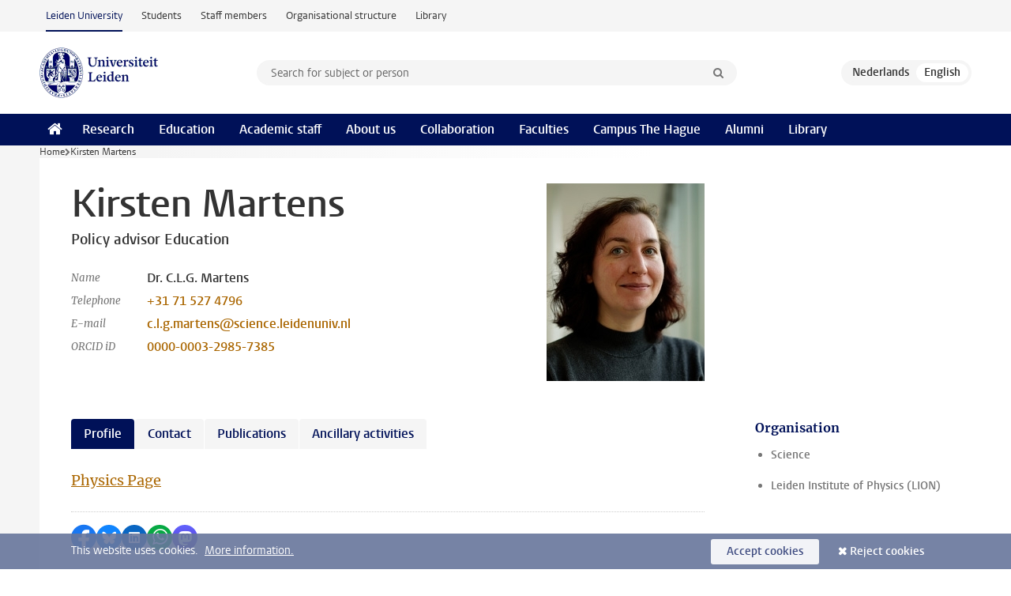

--- FILE ---
content_type: text/html;charset=UTF-8
request_url: https://www.universiteitleiden.nl/en/staffmembers/kirsten-martens/publications
body_size: 6667
content:
<!DOCTYPE html>
<html lang="en" data-version="1.217.00" >
<head>


















<!-- standard page html head -->

    <title>Kirsten Martens - Leiden University</title>
        <meta name="google-site-verification" content="o8KYuFAiSZi6QWW1wxqKFvT1WQwN-BxruU42si9YjXw"/>
        <meta name="google-site-verification" content="hRUxrqIARMinLW2dRXrPpmtLtymnOTsg0Pl3WjHWQ4w"/>

        <link rel="canonical" href="https://www.universiteitleiden.nl/en/staffmembers/kirsten-martens"/>
<!-- icons -->
    <link rel="shortcut icon" href="/en/design-1.1/assets/icons/favicon.ico"/>
    <link rel="icon" type="image/png" sizes="32x32" href="/en/design-1.1/assets/icons/icon-32px.png"/>
    <link rel="icon" type="image/png" sizes="96x96" href="/en/design-1.1/assets/icons/icon-96px.png"/>
    <link rel="icon" type="image/png" sizes="195x195" href="/en/design-1.1/assets/icons/icon-195px.png"/>

    <link rel="apple-touch-icon" href="/en/design-1.1/assets/icons/icon-120px.png"/> <!-- iPhone retina -->
    <link rel="apple-touch-icon" sizes="180x180"
          href="/en/design-1.1/assets/icons/icon-180px.png"/> <!-- iPhone 6 plus -->
    <link rel="apple-touch-icon" sizes="152x152"
          href="/en/design-1.1/assets/icons/icon-152px.png"/> <!-- iPad retina -->
    <link rel="apple-touch-icon" sizes="167x167"
          href="/en/design-1.1/assets/icons/icon-167px.png"/> <!-- iPad pro -->

    <meta charset="utf-8"/>
    <meta name="viewport" content="width=device-width, initial-scale=1"/>
    <meta http-equiv="X-UA-Compatible" content="IE=edge"/>

<meta name="application-name" content="search"
data-content-type="staffmember"
data-content-category="staffmember"
data-protected="false"
data-language="en"
data-last-modified-date="2024-03-18"
data-publication-date="2024-03-18"
data-organization="leiden-institute-of-physics,science"
data-faculties="science"
data-uuid="4b301406-3dc4-46fd-a3be-77c0f62b6135"
data-website="external-site,student-site,staffmember-site,library-site,org-site"
data-lastname="Martens"
data-firstname="Kirsten"
/>    <!-- Bluesky -->
    <meta name="bluesky:card" content="summary_large_image">
    <meta name="bluesky:site" content="unileiden.bsky.social">
        <meta name="bluesky:title" content="Kirsten Martens">



        <meta name="bluesky:image" content="https://www.universiteitleiden.nl/en/design-1.1/assets/images/bluesky-card.png">
    <!-- Twitter/X -->
    <meta name="twitter:card" content="summary_large_image">
    <meta name="twitter:site" content="@UniLeiden">
        <meta name="twitter:title" content="Kirsten Martens">



        <meta name="twitter:image" content="https://www.universiteitleiden.nl/en/desing-1.1/assets/images/twitter-card.png">
    <!-- Open Graph -->
        <meta property="og:title" content="Kirsten Martens"/>
    <meta property="og:type" content="website"/>
        <meta property="og:site_name" content="Leiden University"/>
        <meta property="og:locale" content="en_US"/>

        <meta property="og:image" content="https://www.universiteitleiden.nl/binaries/content/gallery/ul2/portraits/science/m/kirsten-martens_2024.jpg/kirsten-martens_2024.jpg/d600x315"/>

        <meta property="og:url" content="https://www.universiteitleiden.nl/en/staffmembers/kirsten-martens"/>

<!-- Favicon and CSS -->

<link rel='shortcut icon' href="/en/design-1.1/assets/icons/favicon.ico"/>

    <link rel="stylesheet" href="/en/design-1.1/css/ul2external/screen.css?v=1.217.00"/>






<script>
var cookiesAccepted = 'false';
var internalTraffic = 'false';
</script>

<script>
window.dataLayer = window.dataLayer || [];
dataLayer.push({
event: 'Custom dimensions',
customDimensionData: {
faculty: 'Science',
facultyInstitute: 'Leiden Institute of Physics (LION)',
language: 'en',
pageType: 'staffmember',
publicationDate: '2024-03-18',
cookiesAccepted: window.cookiesAccepted,
},
user: {
internalTraffic: window.internalTraffic,
}
});
</script>
<!-- Google Tag Manager -->
<script>(function (w, d, s, l, i) {
w[l] = w[l] || [];
w[l].push({
'gtm.start':
new Date().getTime(), event: 'gtm.js'
});
var f = d.getElementsByTagName(s)[0],
j = d.createElement(s), dl = l != 'dataLayer' ? '&l=' + l : '';
j.async = true;
j.src =
'https://www.googletagmanager.com/gtm.js?id=' + i + dl;
f.parentNode.insertBefore(j, f);
})(window, document, 'script', 'dataLayer', 'GTM-P7SF446');
</script>
<!-- End Google Tag Manager -->



<!-- this line enables the loading of asynchronous components (together with the headContributions at the bottom) -->
<!-- Header Scripts -->
</head>
<body class=" left--detail">
<!-- To enable JS-based styles: -->
<script> document.body.className += ' js'; </script>
<div class="skiplinks">
<a href="#content" class="skiplink">Skip to main content</a>
</div><div class="header-container"><div class="top-nav-section">
<nav class="top-nav wrapper js_mobile-fit-menu-items" data-show-text="show all" data-hide-text="hide" data-items-text="menu items">
<ul id="sites-menu">
<li>
<a class="active track-event"
href="/en"
data-event-category="external-site"
data-event-label="Topmenu external-site"
>Leiden University</a>
</li>
<li>
<a class=" track-event"
href="https://www.student.universiteitleiden.nl/en"
data-event-category="student-site"
data-event-label="Topmenu external-site"
>Students</a>
</li>
<li>
<a class=" track-event"
href="https://www.staff.universiteitleiden.nl/"
data-event-category="staffmember-site"
data-event-label="Topmenu external-site"
>Staff members</a>
</li>
<li>
<a class=" track-event"
href="https://www.organisatiegids.universiteitleiden.nl/en"
data-event-category="org-site"
data-event-label="Topmenu external-site"
>Organisational structure</a>
</li>
<li>
<a class=" track-event"
href="https://www.library.universiteitleiden.nl/"
data-event-category="library-site"
data-event-label="Topmenu external-site"
>Library</a>
</li>
</ul>
</nav>
</div>
<header id="header-main" class="wrapper clearfix">
<h1 class="logo">
<a href="/en">
<img width="151" height="64" src="/en/design-1.1/assets/images/zegel.png" alt="Universiteit Leiden"/>
</a>
</h1><!-- Standard page searchbox -->
<form id="search" method="get" action="searchresults-main">
<input type="hidden" name="website" value="external-site"/>
<fieldset>
<legend>Search for subject or person and select category</legend>
<label for="search-field">Searchterm</label>
<input id="search-field" type="search" name="q" data-suggest="https://www.universiteitleiden.nl/en/async/searchsuggestions"
data-wait="100" data-threshold="3"
value="" placeholder="Search for subject or person"/>
<ul class="options">
<li>
<a href="/en/search" data-hidden='' data-hint="Search for subject or person">
All categories </a>
</li>
<li>
<a href="/en/search" data-hidden='{"content-category":"staffmember"}' data-hint="Search for&nbsp;persons">
Persons
</a>
</li>
<li>
<a href="/en/search" data-hidden='{"content-category":"education"}' data-hint="Search for&nbsp;education">
Education
</a>
</li>
<li>
<a href="/en/search" data-hidden='{"content-category":"research"}' data-hint="Search for&nbsp;research">
Research
</a>
</li>
<li>
<a href="/en/search" data-hidden='{"content-category":"news"}' data-hint="Search for&nbsp;news">
News
</a>
</li>
<li>
<a href="/en/search" data-hidden='{"content-category":"event"}' data-hint="Search for&nbsp;events">
Events
</a>
</li>
<li>
<a href="/en/search" data-hidden='{"content-category":"dossier"}' data-hint="Search for&nbsp;dossiers">
Dossiers
</a>
</li>
<li>
<a href="/en/search" data-hidden='{"content-category":"location"}' data-hint="Search for&nbsp;locations">
Locations
</a>
</li>
<li>
<a href="/en/search" data-hidden='{"content-category":"course"}' data-hint="Search for&nbsp;courses">
Courses
</a>
</li>
<li>
<a href="/en/search" data-hidden='{"content-category":"vacancy"}' data-hint="Search for&nbsp;vacancies">
Vacancies
</a>
</li>
<li>
<a href="/en/search" data-hidden='{"content-category":"general"}' data-hint="Search for&nbsp;other">
Other
</a>
</li>
<li>
<a href="/en/search" data-hidden='{"keywords":"true"}' data-hint="Search for&nbsp;keywords">
Keywords
</a>
</li>
</ul>
<button class="submit" type="submit">
<span>Search</span>
</button>
</fieldset>
</form><div class="language-btn-group">
<a href="https://www.universiteitleiden.nl/medewerkers/kirsten-martens" class="btn">
<abbr title="Nederlands">nl</abbr>
</a>
<span class="btn active">
<abbr title="English">en</abbr>
</span>
</div>
</header><nav id="main-menu" class="main-nav js_nav--disclosure" data-nav-label="Menu" data-hamburger-destination="header-main">
<ul class="wrapper">
<li><a class="home" href="/en"><span>Home</span></a></li>
<li>
<a href="/en/research" >Research</a>
</li>
<li>
<a href="/en/education" >Education</a>
</li>
<li>
<a href="/en/academic-staff" >Academic staff</a>
</li>
<li>
<a href="/en/about-us" >About us</a>
</li>
<li>
<a href="/en/collaboration" >Collaboration</a>
</li>
<li>
<a href="/en/about-us/management-and-organisation/faculties" >Faculties</a>
</li>
<li>
<a href="/en/the-hague" >Campus The Hague</a>
</li>
<li>
<a href="/en/alumni" >Alumni</a>
</li>
<li>
<a href="https://www.library.universiteitleiden.nl" >Library</a>
</li>
</ul>
</nav>
</div>
<div class="main-container">
<div class="main wrapper clearfix">

<!-- main Student and Staff pages -->

<nav class="breadcrumb" aria-label="Breadcrumb" id="js_breadcrumbs" data-show-text="show all" data-hide-text="hide" data-items-text="breadcrumbs">
<ol id="breadcrumb-list">
<li>
<a href="/en">Home</a>
</li>
<li>Kirsten Martens</li>
</ol>
</nav>


















<article id="content" class="left--detail__layout profile">
    <div class="article-header">
        <section class="basics">
            <!-- facts -->
            <h1>Kirsten Martens</h1>
            <p class="context search-off">
                    Policy advisor Education
            </p>


            <dl class="facts search-off">
                <dt>Name</dt>
                <dd>Dr. C.L.G.  Martens </dd>

                        <dt>Telephone</dt>
                        <dd>
                            <a href="tel:+31715274796">+31 71 527 4796</a>
                        </dd>

                        <dt>E-mail</dt>
                        <dd><a href="mailto:c.l.g.martens@science.leidenuniv.nl">c.l.g.martens@science.leidenuniv.nl</a></dd>

                     <dt>ORCID iD</dt>
                     <dd>
                        <a href="https://orcid.org/0000-0003-2985-7385" target="_blank">0000-0003-2985-7385</a>
                     </dd>
            </dl>
        </section>




                    <figure class="photo search-off">
                        <img src="/binaries/content/gallery/ul2/portraits/science/m/kirsten-martens_2024.jpg/kirsten-martens_2024.jpg/d200x250"  alt="" width="200" height="250" />
                    </figure>
    </div>
    <!-- Overview tab -->
    <div class="article-main-content">

        <!-- Biography tab -->
            <section class="tab search-off" data-tab-label="Profile">
<p><a href="https://physics.leidenuniv.nl/index.php?option=com_content&amp;view=article&amp;id=240&amp;PID=1356">Physics Page</a></p>            </section>

        <!-- Contact tab -->
        <section class="tab search-off" data-tab-label="Contact">
    <div class="role">
        <div class="col">
            <h2>Policy advisor Education</h2>
            <ul>
                    <li>Faculty of Science</li>
                    <li>Supporting staff</li>
                    <li>Science education and student office</li>
            </ul>
        </div>
        <div class="col">

                    <h3>Work address</h3>
                    <address>
                            <a href="/en/locations/gorlaeus-building">Gorlaeus Building</a><br/>
                        Einsteinweg&nbsp;55<br/>
                        2333 CC&nbsp;Leiden<br/>

                    </address>

                <h3>Contact</h3>
                <ul>
                        <li>
                            <a href="tel:+31715274796">+31 71 527 4796</a>
                        </li>
                        <li>
                            <a href="mailto:c.l.g.martens@science.leidenuniv.nl">c.l.g.martens@science.leidenuniv.nl</a>
                        </li>
                </ul>
        </div>
    </div>
        </section>

        <!-- Publications tab -->
                <section class="tab active search-off" data-tab-label="Publications">



<noscript>
    JavaScript is required to view this content.
</noscript>



<ul class="publications search-off"
    data-pubtype="publication"
    data-categories="Scholarly"
    data-display-by-label="Sort to"
    data-year-label="Year"
    data-category-label="Category"
    data-top-label="Back to top">

        <li data-year="2024" data-category="Scholarly">
                <a href='http://hdl.handle.net/1887/4175161'>Divoux T., Agoritsas E., Aime S., Barentin C., Barrat J-L., Benzi R., Berthier L., Bi D., Birolif G.,  Bonn D.,  Bourrianne P., Bouzid M., Del Gado E., Delanoe&uml;-Ayari H.,  Farain K., Fielding S., Fuchs M., Gucht J. van der, Henkes S.E., Martens C.L.G., Poon W.C.K., Popovic M., Procaccia I., Ramos L., Richards J.A., Rogers S., Rossi S., Sbragaglia M., Tarjus G., Toschi F., Trappe V., Vermant J., Wyart M., Zamponi F. &amp; Zare D. (2024),  Ductile-to-brittle transition and yielding in soft amorphous materials: perspectives and open questions, <i>Soft Matter</i> 20(35):  6868-6888.</a>
                <span class="meta">'Refereed' artikel in tijdschrift</span>
        </li>
        <li data-year="2023" data-category="Scholarly">
                <a href='http://hdl.handle.net/1887/3719414'>Agam G., Gebhardt C., Popara M., M&auml;chtel R., Folz J., Ambrose B., Chamachi N., Yoon Chung S., Craggs T.D., Boer M. de, Grohmann D., Ha T., Harmann A., Hendrix J., Hirschfeld V., H&uuml;bner C.G., Hugel T., Kammerer D., Kang H.-S., Kapanidis A.N., Krainer G., Kramm K., Lemke E.A., Lerner E., Margeat E., Martens K., Michaelis J., Mitra J., Moya Munoz G.G., Quast R.B., Robb N.C., Sattler M., Schlierf M., Schneider J., Schr&ouml;der T., Sefer A., Siong Tan P., Thurn J., Tinnefeld P., Noort S.J.T. van, Weiss S., Wendler N., Zijlstra N., Barth A., Seidel C.A.M., Lamb D.C. &amp; Cordes T. (2023),  Reliability and accuracy of single-molecule FRET studies for characterization of structural dynamics and distances in proteins, <i>Nature Methods</i> 20: 523-535.</a>
                <span class="meta">'Refereed' artikel in tijdschrift</span>
        </li>
        <li data-year="2023" data-category="Scholarly">
                <a href='http://hdl.handle.net/1887/3514600'>Martens C.L.G. (1 February 2023), <i> Quantifying nucleosome dynamics and protein binding with PIE-FCCS and spFRET</i> (Dissertatie. Leiden Institute of Physics (LION), Faculty of Science, Leiden University) Casimir PhD Series no. 2023-02. Supervisor(s): Noort S.J.T. van.</a>
                <span class="meta">Dissertatie</span>
        </li>
        <li data-year="2015" data-category="Scholarly">
                <a href='http://hdl.handle.net/1887/3198204'>Buning R., Kropff W., Martens K. &amp; Noort J. van (2015),  spFRET reveals changes in nucleosome breathing by neighboring nucleosomes, <i>Journal of Physics: Condensed Matter</i> 27 (6)(064103): .</a>
                <span class="meta">'Non-refereed' artikel in tijdschrift</span>
        </li>
        <li data-year="2014" data-category="Scholarly">
                <a href='http://doi.org/10.1088/0953-8984/27/6/064103'>Buning R., Kropff W., Martens C.L.G. &amp; Noort S.J.T. van (2014),  spFRET reveals changes in nucleosome breathing by neighboring nucleosomes, <i>Journal of Physics: Condensed Matter</i> : .</a>
                <span class="meta">'Refereed' artikel in tijdschrift</span>
        </li>
</ul>
                </section>

        <!-- Activities tab -->

        <!-- Additional functions tab -->
        <section class="tab search-off" data-tab-label="Ancillary activities">
            <div class="box-row full">
                <div class="box">
                    <div class="box-content">
                            <ul>
                                    <li>
                                        <span class="meta">No relevant ancillary activities</span>
                                        <strong></strong>
                                    </li>
                            </ul>
                    </div>
                </div>
            </div>
        </section>

        <!-- Share links -->
        <section class="share search-off">

<!-- Social Media icons 1.1 -->

<a class="facebook" href="http://www.facebook.com/sharer/sharer.php?u=https%3A%2F%2Fwww.universiteitleiden.nl%2Fen%2Fstaffmembers%2Fkirsten-martens%2Fpublications"><span class="visually-hidden">Share on Facebook</span></a>
<a class="bluesky" href="https://bsky.app/intent/compose?text=Kirsten+Martens+https%3A%2F%2Fwww.universiteitleiden.nl%2Fen%2Fstaffmembers%2Fkirsten-martens%2Fpublications"><span class="visually-hidden">Share by Bluesky</span></a>
<a class="linkedin" href="http://www.linkedin.com/shareArticle?mini=true&title=Kirsten+Martens&url=https%3A%2F%2Fwww.universiteitleiden.nl%2Fen%2Fstaffmembers%2Fkirsten-martens%2Fpublications"><span class="visually-hidden">Share on LinkedIn</span></a>
<a class="whatsapp" href="whatsapp://send?text=Kirsten+Martens+https%3A%2F%2Fwww.universiteitleiden.nl%2Fen%2Fstaffmembers%2Fkirsten-martens%2Fpublications"><span class="visually-hidden">Share by WhatsApp</span></a>
<a class="mastodon" href="https://mastodon.social/share?text=Kirsten+Martens&url=https%3A%2F%2Fwww.universiteitleiden.nl%2Fen%2Fstaffmembers%2Fkirsten-martens%2Fpublications"><span class="visually-hidden">Share by Mastodon</span></a>
        </section>
    </div>













<aside>



        <div class="box paginated" data-per-page="10" data-prev="" data-next="">
            <div class="box-header">
                <h2>Organisation</h2>
            </div>
            <div class="box-content">
                <ul class="bulleted">
                        <li>
                                <a href="/en/science">Science</a>
                        </li>
                        <li>
                                <a href="/en/science/physics">Leiden Institute of Physics (LION)</a>
                        </li>
                </ul>
            </div>
        </div>

</aside>
</article>


</div>
</div><div class="footer-container">
<footer class="wrapper clearfix">
<section>
<h2>Study programmes</h2>
<ul>
<li>
<a href="/en/education/bachelors">Bachelor's programmes</a>
</li>
<li>
<a href="/en/education/masters">Master's programmes</a>
</li>
<li>
<a href="/en/academic-staff/studying-for-a-phd">PhD programmes</a>
</li>
<li>
<a href="/en/education/education-for-professionals">Education for Professionals</a>
</li>
<li>
<a href="/en/education/other-modes-of-study/summer-schools">Summer Schools</a>
</li>
<li>
<a href="/en/education/other-modes-of-study">Other modes of study</a>
</li>
<li>
<a href="/en/education/bachelors/information-activities/open-days">Bachelor's Open Days</a>
</li>
<li>
<a href="/en/education/masters/information-activities/masters-open-days">Master's Open Days</a>
</li>
<li>
<a href="/en/education/admission-and-application">Admission &amp; Application</a>
</li>
</ul>
</section>
<section>
<h2>Organisation</h2>
<ul>
<li>
<a href="/en/archaeology">Archaeology</a>
</li>
<li>
<a href="/en/governance-and-global-affairs">Governance and Global Affairs</a>
</li>
<li>
<a href="/en/humanities">Humanities</a>
</li>
<li>
<a href="/en/law">Law</a>
</li>
<li>
<a href="/en/medicine-lumc">Medicine/LUMC</a>
</li>
<li>
<a href="/en/science">Science</a>
</li>
<li>
<a href="/en/social-behavioural-sciences">Social and Behavioural Sciences</a>
</li>
<li>
<a href="/en/african-studies-centre-leiden">African Studies Centre Leiden</a>
</li>
<li>
<a href="/en/honours-academy">Honours Academy</a>
</li>
<li>
<a href="/en/iclon">ICLON (Graduate School of Teaching)</a>
</li>
<li>
<a href="https://www.organisatiegids.universiteitleiden.nl/en/faculties-and-institutes/international-institute-for-asian-studies">International Institute for Asian Studies</a>
</li>
</ul>
</section>
<section>
<h2>About us</h2>
<ul>
<li>
<a href="/en/working-at">Working at Leiden University</a>
</li>
<li>
<a href="https://www.luf.nl/en">Support Leiden University</a>
</li>
<li>
<a href="/en/alumni">Alumni</a>
</li>
<li>
<a href="/en/about-us/impact">Impact</a>
</li>
<li>
<a href="https://www.leiden-delft-erasmus.nl/en/home">Leiden-Delft-Erasmus Universities</a>
</li>
<li>
<a href="https://www.universiteitleiden.nl/en/locations">Locations</a>
</li>
<li>
<a href="https://www.organisatiegids.universiteitleiden.nl/en/regulations/general/university-website-disclaimer">Disclaimer</a>
</li>
<li>
<a href="https://www.organisatiegids.universiteitleiden.nl/en/cookies">Cookies</a>
</li>
<li>
<a href="https://www.organisatiegids.universiteitleiden.nl/en/regulations/general/privacy-statements">Privacy</a>
</li>
<li>
<a href="/en/about-us/contact">Contact</a>
</li>
</ul>
</section>
<section>
<h2>Connect with us</h2>
<ul>
<li>
<a href="https://web.universiteitleiden.nl/en/newsletter">Sign up to receive our monthly newsletter</a>
</li>
</ul>
<div class="share">
<a href="https://bsky.app/profile/unileiden.bsky.social" class="bluesky"><span class="visually-hidden">Follow on bluesky</span></a>
<a href="https://www.facebook.com/UniversiteitLeiden" class="facebook"><span class="visually-hidden">Follow on facebook</span></a>
<a href="https://www.youtube.com/user/UniversiteitLeiden" class="youtube"><span class="visually-hidden">Follow on youtube</span></a>
<a href="https://www.linkedin.com/company/leiden-university" class="linkedin"><span class="visually-hidden">Follow on linkedin</span></a>
<a href="https://instagram.com/universiteitleiden" class="instagram"><span class="visually-hidden">Follow on instagram</span></a>
<a href="https://mastodon.nl/@universiteitleiden" class="mastodon"><span class="visually-hidden">Follow on mastodon</span></a>
</div>
</section>
</footer>
</div><div class="cookies">
<div class="wrapper">
This website uses cookies.&nbsp;
<a href="https://www.organisatiegids.universiteitleiden.nl/en/cookies">
More information. </a>
<form action="/en/staffmembers/kirsten-martens/publications?_hn:type=action&amp;_hn:ref=r91_r9" method="post">
<button type="submit" class="accept" name="cookie" value="accept">Accept cookies</button>
<button type="submit" class="reject" name="cookie" value="reject">Reject cookies</button>
</form>
</div>
</div><!-- bottom scripts -->
<script async defer src="/en/design-1.1/scripts/ul2.js?v=1.217.00" data-main="/en/design-1.1/scripts/ul2common/main.js"></script>
<!-- this line enables the loading of asynchronous components (together with the headContributions at the top) -->
</body>
</html>